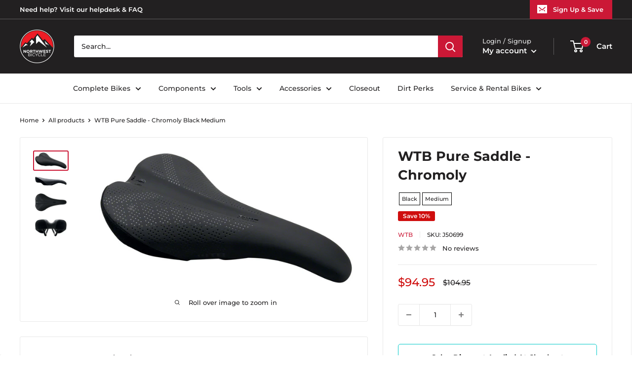

--- FILE ---
content_type: text/javascript; charset=utf-8
request_url: https://northwestbicycle.com/products/wtb-pure-saddle-chromoly-black-medium-j50699.js
body_size: 1619
content:
{"id":6732983238761,"title":"WTB Pure Saddle - Chromoly Black Medium","handle":"wtb-pure-saddle-chromoly-black-medium-j50699","description":"\u003cstyle\u003e.top{margin-bottom:30px;}.top li{margin-left:5%;margin-right:5%;margin-top:10px;line-height:120%;list-style-position:outside;}\u003c\/style\u003e\u003cdiv class='top\"'\u003eWTB Pure Saddle - Chromoly Black Medium. An excellent all-mountain and distance saddle the Pure features a drop nose design preventing hang ups as well as enough padding for all day comfort. The Pure is a sure bet for almost any rider and an even better bet for bikepackers.\u003cli\u003eFeatures a drop nose designed to prevent hang-ups when transitioning on and off the saddle\u003c\/li\u003e\n\u003cli\u003eThe distinctive rising whale-tail shape is one of the many features that make it excellent saddle for bikepackers and trail riders\u003c\/li\u003e\n\u003c\/div\u003e\u003cstyle\u003etable{border-collapse:collapse;width:100%;}td{text-align: left;padding: 8px;font-weight:350;}tr:nth-child(even){background-color:#f2f2f2}th{background-color:#eb212e;color:white;text-align:left;padding:8px;}.desc ul{font-size:24px;font-weight:600;margin-left:-25px;padding-top:35px;border-top:3px solid #f0f0f0;}.desc li{list-style:none;border-bottom:4px solid #eb212e;width:142px;}\u003c\/style\u003e\u003cdiv class=\"desc\"\u003e\u003cul\u003e\u003cli\u003e TECH SPECS\u003c\/li\u003e\u003c\/ul\u003e\u003c\/div\u003e\u003ctable\u003e\n\u003ctr\u003e\n\u003ctd\u003e\u003cstrong\u003eClamp Style\u003c\/strong\u003e\u003c\/td\u003e \u003ctd\u003eStd Rails\u003c\/td\u003e\n\u003c\/tr\u003e\n\u003ctr\u003e\n\u003ctd\u003e\u003cstrong\u003eColor\u003c\/strong\u003e\u003c\/td\u003e \u003ctd\u003eBlack\u003c\/td\u003e\n\u003c\/tr\u003e\n\u003ctr\u003e\n\u003ctd\u003e\u003cstrong\u003eDefined Color\u003c\/strong\u003e\u003c\/td\u003e \u003ctd\u003eBlack\u003c\/td\u003e\n\u003c\/tr\u003e\n\u003ctr\u003e\n\u003ctd\u003e\u003cstrong\u003eGender\/Age\u003c\/strong\u003e\u003c\/td\u003e \u003ctd\u003eUnisex\u003c\/td\u003e\n\u003c\/tr\u003e\n\u003ctr\u003e\n\u003ctd\u003e\u003cstrong\u003eLength\u003c\/strong\u003e\u003c\/td\u003e \u003ctd\u003e275\u003c\/td\u003e\n\u003c\/tr\u003e\n\u003ctr\u003e\n\u003ctd\u003e\u003cstrong\u003eRail Material\u003c\/strong\u003e\u003c\/td\u003e \u003ctd\u003eChromoly\u003c\/td\u003e\n\u003c\/tr\u003e\n\u003ctr\u003e\n\u003ctd\u003e\u003cstrong\u003eSaddle Cut Out\u003c\/strong\u003e\u003c\/td\u003e \u003ctd\u003eNo\u003c\/td\u003e\n\u003c\/tr\u003e\n\u003ctr\u003e\n\u003ctd\u003e\u003cstrong\u003eWeight\u003c\/strong\u003e\u003c\/td\u003e \u003ctd\u003e345\u003c\/td\u003e\n\u003c\/tr\u003e\n\u003ctr\u003e\n\u003ctd\u003e\u003cstrong\u003eWidth\u003c\/strong\u003e\u003c\/td\u003e \u003ctd\u003e148\u003c\/td\u003e\n\u003c\/tr\u003e\n\u003c\/table\u003e","published_at":"2021-11-11T04:27:55-08:00","created_at":"2021-11-11T03:40:28-08:00","vendor":"WTB","type":"Saddles","tags":["$50 - $100","3PALLOWED","Brand-WTB","CheckoutSpec= Black","CheckoutSpec= Medium","CheckoutTitle=WTB Pure Saddle - Chromoly","Clamp Style-Std Rails","Color-Black","Connect-Import","Defined Color-Black","discontinued=active","Gender\/Age-Unisex","keyword search-Suggested Order","Length-275","MASTERLINQ","MFPN=W065-0609","Model=Pure Saddle","ModelNumber=K8478","MPFN-W065-0609","QBP","Rail Material-Chromoly","Saddle Cut Out-No","Saddles","Type-Saddles","Weight-345","Width-148","WTB"],"price":9495,"price_min":9495,"price_max":9495,"available":true,"price_varies":false,"compare_at_price":10495,"compare_at_price_min":10495,"compare_at_price_max":10495,"compare_at_price_varies":false,"variants":[{"id":39689758998633,"title":"Default Title","option1":"Default Title","option2":null,"option3":null,"sku":"J50699","requires_shipping":true,"taxable":true,"featured_image":null,"available":true,"name":"WTB Pure Saddle - Chromoly Black Medium","public_title":null,"options":["Default Title"],"price":9495,"weight":454,"compare_at_price":10495,"inventory_management":"shopify","barcode":"714401656093","requires_selling_plan":false,"selling_plan_allocations":[]}],"images":["\/\/cdn.shopify.com\/s\/files\/1\/0073\/9033\/0978\/products\/SA4099.jpg?v=1636633113","\/\/cdn.shopify.com\/s\/files\/1\/0073\/9033\/0978\/products\/SA4099-01.jpg?v=1636633113","\/\/cdn.shopify.com\/s\/files\/1\/0073\/9033\/0978\/products\/SA4099-02.jpg?v=1636633113","\/\/cdn.shopify.com\/s\/files\/1\/0073\/9033\/0978\/products\/SA4099-03.jpg?v=1636633114"],"featured_image":"\/\/cdn.shopify.com\/s\/files\/1\/0073\/9033\/0978\/products\/SA4099.jpg?v=1636633113","options":[{"name":"Title","position":1,"values":["Default Title"]}],"url":"\/products\/wtb-pure-saddle-chromoly-black-medium-j50699","media":[{"alt":"WTB Pure Saddle - Chromoly Black Medium","id":21372556181609,"position":1,"preview_image":{"aspect_ratio":1.931,"height":466,"width":900,"src":"https:\/\/cdn.shopify.com\/s\/files\/1\/0073\/9033\/0978\/products\/SA4099.jpg?v=1636633113"},"aspect_ratio":1.931,"height":466,"media_type":"image","src":"https:\/\/cdn.shopify.com\/s\/files\/1\/0073\/9033\/0978\/products\/SA4099.jpg?v=1636633113","width":900},{"alt":null,"id":21372556247145,"position":2,"preview_image":{"aspect_ratio":3.673,"height":245,"width":900,"src":"https:\/\/cdn.shopify.com\/s\/files\/1\/0073\/9033\/0978\/products\/SA4099-01.jpg?v=1636633113"},"aspect_ratio":3.673,"height":245,"media_type":"image","src":"https:\/\/cdn.shopify.com\/s\/files\/1\/0073\/9033\/0978\/products\/SA4099-01.jpg?v=1636633113","width":900},{"alt":null,"id":21372556476521,"position":3,"preview_image":{"aspect_ratio":1.765,"height":510,"width":900,"src":"https:\/\/cdn.shopify.com\/s\/files\/1\/0073\/9033\/0978\/products\/SA4099-02.jpg?v=1636633113"},"aspect_ratio":1.765,"height":510,"media_type":"image","src":"https:\/\/cdn.shopify.com\/s\/files\/1\/0073\/9033\/0978\/products\/SA4099-02.jpg?v=1636633113","width":900},{"alt":null,"id":21372556542057,"position":4,"preview_image":{"aspect_ratio":1.804,"height":499,"width":900,"src":"https:\/\/cdn.shopify.com\/s\/files\/1\/0073\/9033\/0978\/products\/SA4099-03.jpg?v=1636633114"},"aspect_ratio":1.804,"height":499,"media_type":"image","src":"https:\/\/cdn.shopify.com\/s\/files\/1\/0073\/9033\/0978\/products\/SA4099-03.jpg?v=1636633114","width":900}],"requires_selling_plan":false,"selling_plan_groups":[]}